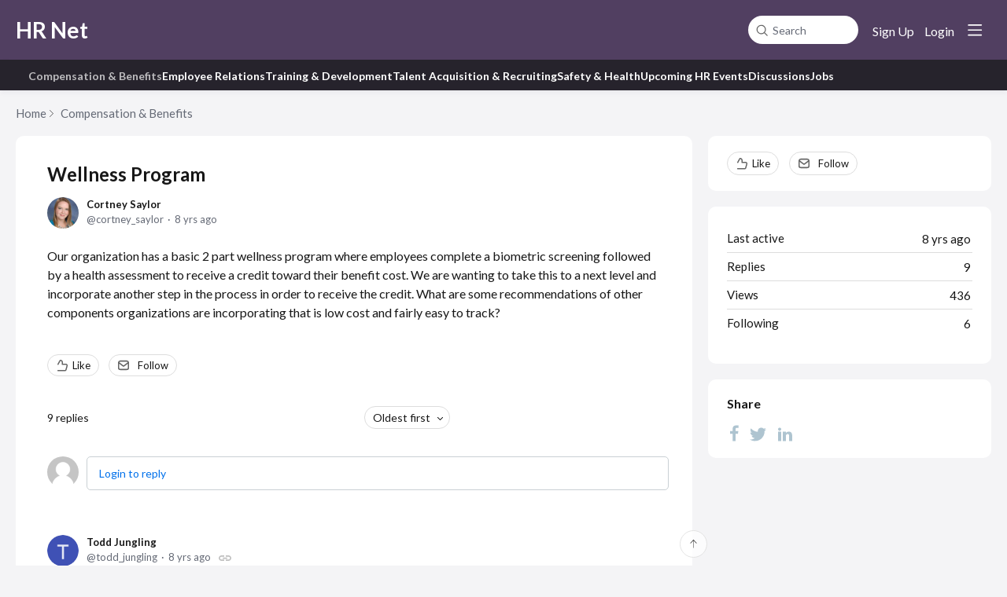

--- FILE ---
content_type: text/html;charset=UTF-8
request_url: https://hrnet.forumbee.com/t/x1tyns/wellness-program
body_size: 9112
content:
<!DOCTYPE html>
<html lang="en" id="angularRootApp" ng-app='angularRootApp' class="prod " ng-non-bindable>
  <head>
  <title>Wellness Program - Compensation &amp; Benefits - HR Net</title>
      <meta name="description" content="Our organization has a basic 2 part wellness program where employees complete a biometric screening followed by a health assessment to receive a credit toward their benefit cost.">
      <meta property="og:type" content="article" />
    <meta property="og:title" content="Wellness Program" />
    <meta property="og:description" content="Our organization has a basic 2 part wellness program where employees complete a biometric screening followed by a health assessment to receive a credit toward their benefit cost." />
    <meta property="og:site_name" content="HR Net" />
    <meta property="og:url" content="https://hrnet.forumbee.com/t/x1tyns/wellness-program" />
    <meta property="article:published_time" content="2017-03-01T19:44:09.560Z" />
    <link rel="canonical" href="https://hrnet.forumbee.com/t/x1tyns/wellness-program" />
    <script type="text/template" class="comp-58c652b1-m0"></script><link rel=preconnect href=https://fonts.googleapis.com>
<link rel=preconnect href=https://fonts.gstatic.com crossorigin>
<link href="https://fonts.googleapis.com/css2?family=Commissioner:wght@100..900&display=swap" rel=stylesheet><script type="text/template" class="comp-58c652b1-m1"></script><meta name="viewport" id="viewport" content="width=device-width,minimum-scale=1,maximum-scale=10,initial-scale=1" />
    <meta name="apple-mobile-web-app-capable" content="yes" />
    <meta name="mobile-web-app-capable" content="yes" />
    <link rel="stylesheet" type="text/css" href="/content/csx/cu5smltnvt7h6sjg3lsbs7buo6khxc2f.css?0110897" />
<link class="theme" rel="stylesheet" href="/content/csx/themes/g/fsv6kbrp3lgywt3wmvre3qoewza7buk7.css?0110897" />
<link class="theme" rel="stylesheet" href="/content/csx/themes/g/ddhutn3joftlgrueochg5be5hy4q6nkz.css?0110897" />
<link rel="stylesheet" type="text/css" href="/css/s/s.css?0110897,18519070" />
    <link rel="stylesheet" type="text/css" href="/css/f/f.css?res=-932682566" />
    </head>

  <body id="top" class=" view-topic view-category-type-discussion view-category-compensation-benefits   -themed   -state-0 ">
    <a id="keyboardHome" href="#main-content">Skip to main content</a>

    <div class="site-layout -cfa -theme thm-air thm-icons thm-icons-pri">
            <div class="site-nav  -above ">

    <div class="b-layout site-nav__layout">
        <div class="site-nav__inner -center">
              <script type="text/template" class="comp-6e1bce5f-m0"></script><div class="site-brand">
  <h1 class="site-brand__title-wrap"><a class="site-brand__title" aria-current="page" href="/">HR Net</a></h1>
</div><script type="text/template" class="comp-6e1bce5f-m1"></script></div>

          <div class="site-nav__inner -right nav-right">
            <noscript>
      <div class="nav-action-wrap">
        <button type="button" class="nojs nav-action"><a href="http://community.forumbee.com/t/18hzyj/enabling-browser-cookies">How to enable Javascript</a></button>
        <span class="separator"></span>
      </div>
    </noscript>

    <div fb-bindable site-search-btn pair-id="nav" class="nav-action-wrap site-nav-search ">
          <button type="button" aria-label="Search" class="nav-action btn-icon btn-search-toggle toolhelp -toolhelp-below" data-tip="Search" ng-click="siteSearchBtnCtrl.click($event)"></button>
        </div>

        <div class="search__wrap -navbar ">
          <site-search fb-bindable site-search-toggle pair-id="nav" ns="-navbar" search-label="Search" users-limit="0"events-limit="0"></site-search>
        </div>
      <div class="nav-action-wrap signup-container">
      <a role="button" class="nav-action nav-lnk nav-btn-signup" href="/signup?forward=%2Ft%2Fx1tyns%2Fwellness-program">Sign Up</a>
    </div>
  <div class="nav-action-wrap login-container">
  <a role="button" class="nav-action nav-lnk nav-btn-login" href="/login?forward=%2Ft%2Fx1tyns%2Fwellness-program">Login</a>
</div>

<div class="nav-action-wrap nav-sandwich -right btn-home-wrap -themed">
      <button type="button" class="nav-action btn-icon btn-home -site-nav" data-panel="sw-dialog-home" aria-label="Main menu" aria-expanded="false" aria-controls="aySandwichDialog" ></button>
    </div>
  </div>


        </div>
    </div>
  <script type="text/template" class="comp-789af403-m0"></script><div class="cgnav__outer">
  <div class="b-layout"> 
    <div class="cgnav__inner">
      <ul class="cgnav__listlevel1">

        
        
        
        
        
        
        <li class="cgnav__listitemlevel1">
          <a href="/category/compensation-benefits" class="cgnav__lnk -no-underline -compensation-benefits -category -current">Compensation & Benefits</a>
        </li>
        
        
        
        
        <li class="cgnav__listitemlevel1">
          <a href="/category/employee-relations" class="cgnav__lnk -no-underline -employee-relations -category ">Employee Relations</a>
        </li>
        
        
        
        
        <li class="cgnav__listitemlevel1">
          <a href="/category/training-and-development" class="cgnav__lnk -no-underline -training-and-development -category ">Training & Development</a>
        </li>
        
        
        
        
        <li class="cgnav__listitemlevel1">
          <a href="/category/recruiting-issues" class="cgnav__lnk -no-underline -recruiting-issues -category ">Talent Acquisition & Recruiting</a>
        </li>
        
        
        
        
        <li class="cgnav__listitemlevel1">
          <a href="/category/safety-and-health" class="cgnav__lnk -no-underline -safety-and-health -category ">Safety & Health</a>
        </li>
        
        
        
        
        <li class="cgnav__listitemlevel1">
          <a href="/category/upcoming-hr-events" class="cgnav__lnk -no-underline -upcoming-hr-events -category ">Upcoming HR Events</a>
        </li>
        
        
        
        
        <li class="cgnav__listitemlevel1">
          <a href="/category/discussions" class="cgnav__lnk -no-underline -discussions -category ">Discussions</a>
        </li>
        
        
        
        
        <li class="cgnav__listitemlevel1">
          <a href="/category/jobs" class="cgnav__lnk -no-underline -jobs -category ">Jobs</a>
        </li>
        
      </ul>
    </div>
  </div>
</div><script type="text/template" class="comp-789af403-m1"></script><header class="site-top">
            <div class="site-header">

    </div>
</header>

          <div class="site-msg">
              <div class="b-layout">
                <div class="site-msg__inner">
                  <div class="statusmsg" style="display:none;"><!-- --></div>
</div>
              </div>
            </div>
          <div class="site-breadcrumb">
    <div class="b-layout">
      <div class="site-breadcrumb__inner">
        <ul class="site-breadcrumb__path">
            <li class="site-breadcrumb__link -back">
              <a tabindex="-1" class="btn-icon" href="/category/compensation-benefits"></a>
            </li>
            <li class="site-breadcrumb__link -home ">
              <a href="/">Home</a>
            </li>
            <li class="site-breadcrumb__link -category -back-item">
                    <a  href="&#x2F;category&#x2F;compensation-benefits">Compensation&#x20;&amp;&#x20;Benefits</a>
                  </li>
                </ul>
          </div>
    </div>
  </div>
<div role="main" id="main-content" class="site-main -topic">
        <div class="b-layout">
          <div class="site-main__inner">
            <div class="content-layout">
                  <div class="content-border -topic">
                      <div class="content-main">
        <div class="content-main__inner">
          <div id="x1tyns" class="topic post-user-label -r0" data-id="x1tyns" data-channel="//hrnet.forumbee.com/0/x1tyns" >
                <div class="topic__main">
    <h1 class="topic__title">Wellness&#x20;Program</h1>

      <div class="topic-meta-wrap">
    <div class="topic-meta__avatar">
          <button tabindex="-1" type="button" ng-non-bindable  class="avatar-label -r0 -topic-inline avatar40 avatar -c -cs -size-40 focus-save" aria-hidden="true" data-tip="Cortney&#x20;Saylor" data-href="https://hrnet.forumbee.com/profile/63xthl"><img class="img_av" src="https://s3-us-west-2.amazonaws.com/media.forumbee.com/avatar/0716153eca6a9fdecf6f933c1627b595-1488401602373/h/120.jpg" width="40" height="40" aria-hidden="true" alt="Cortney&#x20;Saylor"></button></div>
      <ul class="topic-meta " role="presentation">

        <li class="topic-meta__item">
              <button type="button" class="btn-lnk-inline topic-meta__profile-link hover-card btn-lnk-inline focus-save"
                data-href="/profile/63xthl">Cortney&#x20;Saylor</button>
            </li>

            <li class="topic-meta__item -br topic-meta__profile-tagline"></li>
              <li class="topic-meta__item topic-meta__handle at-handle">Cortney_Saylor</li>
            <li class="topic-meta__item topic-meta__said-on -sep"><span class="said_on__label"></span><span class=" said_on infotip screenonly" data-tip="@[1488397449560]" data-tip-html="<span class='infodate__created'>$0</span>"
              data-fmt="MMM d, yyyy · h:mm a" data-tip-class="infodate">8 yrs ago</span><span class="value printonly localtime" data-utc="1488397449560"></span>
  </li>

          <li class="topic-meta__item topic-meta__count-wrap -sep -replies"><a class="thm-lnk topic-meta__count -replies" href="/t/x1tyns/wellness-program#replies">9<span class="topic-meta__count-label -replies">replies</span></a></li>
        <li class="topic-meta__item -sep topic-meta__last-reply-link-wrap"><button type="button" class="topic-meta__last-reply-link hover-card btn-lnk-inline focus-save" data-href="/profile/36y7yc" href="/t/x1tyns/wellness-program?r=k9z6gh#k9z6gh"><span class="topic-meta__last-user-name">Jarlyn&#x20;Gonzalez</span><span class="said_on__label"></span><span class="topic-meta__last-said-on said_on infotip screenonly" data-tip="@[1496147030813]" data-tip-html="<span class='infodate__created'>$0</span>"
              data-fmt="MMM d, yyyy · h:mm a" data-tip-class="infodate">8 yrs ago</span><span class="value printonly localtime" data-utc="1496147030813"></span>
  </button></li>
        <li class="topic-meta__item topic-meta__flag-wrap"><span class="topic-meta__flag "></span></li>

        </ul>
    </div>
<div class="cfa topic__text formatted"><p> Our organization has a basic 2 part wellness program where employees complete a biometric screening followed by a health assessment to receive a credit toward their benefit cost. We are wanting to take this to a next level and incorporate another step in the process in order to receive the credit. What are some recommendations of other components organizations are incorporating that is low cost and fairly easy to track? </p></div>
          <div class="topic__actions posting__actions">
  <button type="button" class="nav-action btn-lnk -border btn-like -default" data-action="/topic/like/x1tyns">Like</button>
  <button type="button" tabindex="0" class="nav-action btn-lnk -border btn-follow -default toolhelp" data-tip="Follow&#x20;this&#x20;topic&#x20;to&#x20;receive&#x20;email&#x20;updates" data-action="/topic/follow/x1tyns">Follow</button>
    </div>
</div>
</div>
            <div class="replies__wrap "
    
    data-max-time="1496147030813"
    data-sort="oldest"
    data-nested="true"
    data-limit="25"
    data-pg="1"
    data-pg-last="1"
    data-base="/topic/replies/x1tyns"
    data-removed="false">

    <div id="replies" class="replies__nav ">

  <div class="replies__nav-left">

    <div class="replies__count">
        <h2><span class="replies__count-value">9</span> <span class="replies__count-label">replies</span></h2>
      </div>
      </div>

  <div class="replies__nav-right">
    <div class="select-menu">
      <button type="button" class="select-btn btn-lnk -border -replies-sort -arrow" aria-expanded="false" aria-controls="replySortMenu">
        Oldest first</button>
      <div  tabindex="-1" id="replySortMenu" class="select-panel -replies-sort" data-focus-restore="prev" data-base="/topic/replies/x1tyns">
      <ul>
        <li><button type="button" class="select-option btn-lnk" data-sort="oldest" >Oldest first</button></li>
        <li><button type="button" class="select-option btn-lnk" data-sort="newest" >Newest first</button></li>
        <li><button type="button" class="select-option btn-lnk" data-sort="active" >Active threads</button></li>
        <li><button type="button" class="select-option btn-lnk" data-sort="likes"  >Popular</button></li>
      </ul>
      </div>
    </div>

    </div>
</div>

<form ng-non-bindable id="replyTop"  class="reply-form -add-inline" data-hold="false">
            <span class="avatar-label -r0 avatar40 avatar" ng-non-bindable="" ><img class="img_av" src="/content/themes/images/avatar120_2x.png" width="40" height="40" alt="null"></span><div class="reply__detail">
              <div class="reply__prompt-login">
                <a href="/login?forward=%2Ft%2Fx1tyns%2Fwellness-program" class="thm-lnk " rel="nofollow">Login to reply</a>
              </div>
            </div>
          </form>

        <ul pg="1" class="replies__pg " data-pg="1"  >
          <li id="x1tx66" class="topic-reply -lev0" data-id="x1tx66" data-level="0" data-parent-id="x1tyns">

  <div class="topic-reply__inner">

    <div class="topic-reply__avatar">
        <button tabindex="-1" type="button" ng-non-bindable  class="  avatar40 avatar -t -tj -size-40 focus-save" aria-hidden="true" data-tip="Todd&#x20;Jungling" data-href="https://hrnet.forumbee.com/profile/y73pd8"><img class="img_av" src="https://s3-us-west-2.amazonaws.com/media.forumbee.com/av/default/t_120@2x.png" width="40" height="40" aria-hidden="true" alt="Todd&#x20;Jungling"></button></div>
    <div class="topic-reply__detail">

  <div class="topic-reply-meta-wrap">

      <ul class="topic-reply-meta ">

        <li class="topic-reply-meta__item"><button type="button" class="topic-reply-meta__profile-link hover-card btn-lnk-inline focus-save" data-href="/profile/y73pd8">Todd&#x20;Jungling</button></li>

        <li class="topic-reply-meta__item -br topic-reply-meta__profile-tagline"></li>
          <li class="topic-reply-meta__item topic-reply-meta__handle at-handle">Todd_Jungling</li>

        <li class="topic-reply-meta__item topic-reply-meta__said-on -sep"><span class="said_on__label"></span><span class=" said_on infotip screenonly" data-tip="@[1488837714990]" data-tip-html="<span class='infodate__created'>$0</span>"
              data-fmt="MMM d, yyyy · h:mm a" data-tip-class="infodate">8 yrs ago</span><span class="value printonly localtime" data-utc="1488837714990"></span>
  </li>

        <li class="topic-reply-meta__item topic-reply-meta__permalink-wrap"><span class="topic-reply-meta__permalink infotip" data-clipboard-text="https:&#x2F;&#x2F;hrnet.forumbee.com/t/x1tyns?r=x1tx66" data-tip="Copy&#x20;link&#x20;to&#x20;this&#x20;reply" ></span></li>
        <li class="topic-reply-meta__item topic-reply-meta__flag-wrap"><span class="topic-reply-meta__flag ">Reported - view</span></li>
          </ul>
    </div>
<div ng-non-bindable="" class="topic-reply__content ">
    <div class="topic-reply__text formatted">
      <p> Hi Cortney, </p> 
<p> It sounds like your organization has a good start in its efforts to begin creating a culture of wellness.&nbsp; The next step is to create strategies and programming that addresses the areas of potential risk for your organization. That could be in the form of personal, individualized challenges.&nbsp; It could be in the form of more educational resources – such as lunch-and-learns or even an online component – around the areas of potential risk.&nbsp; It could also be in the form of unique wellness programming that addresses the areas of risk from an aggregate level.&nbsp; The areas of risk may very well be addressed from a diet/nutrition perspective, a physical movement/exercise perspective – or perhaps from a stress reduction/emotional well-being perspective.&nbsp; Hope that helps! </p> 
<p> Todd Jungling<br> Corporate Wellness MAX </p></div>
    <div class="reply-media-wrap">
      <div class="reply__actions posting__actions -lev0"  >

    <span class="btn-reply-like__wrap">
        <button type="button" class="nav-action btn-lnk -border btn-reply-like "
              data-action="/reply/like/x1tx66">Like</button>
      </span>
      <span class="btn-reply-like-count__wrap -reply show-likes__wrap">
          <button type="button" class="nav-action btn-lnk btn-reply-like-count show-likes" data-id="x1tx66">1</button>
        </span>
      </div>
</div>
  </div>
</div>
</div>


  </li>

<li id="y7tx1k" class="topic-reply -lev0 reply-by-op" data-id="y7tx1k" data-level="0" data-parent-id="x1tyns">

  <div class="topic-reply__inner">

    <div class="topic-reply__avatar">
        <button tabindex="-1" type="button" ng-non-bindable  class="  avatar40 avatar -c -cs -size-40 focus-save" aria-hidden="true" data-tip="Cortney&#x20;Saylor" data-href="https://hrnet.forumbee.com/profile/63xthl"><img class="img_av" src="https://s3-us-west-2.amazonaws.com/media.forumbee.com/avatar/0716153eca6a9fdecf6f933c1627b595-1488401602373/h/120.jpg" width="40" height="40" aria-hidden="true" alt="Cortney&#x20;Saylor"></button></div>
    <div class="topic-reply__detail">

  <div class="topic-reply-meta-wrap">

      <ul class="topic-reply-meta ">

        <li class="topic-reply-meta__item"><button type="button" class="topic-reply-meta__profile-link hover-card btn-lnk-inline focus-save" data-href="/profile/63xthl">Cortney&#x20;Saylor</button></li>

        <li class="topic-reply-meta__item -br topic-reply-meta__profile-tagline"></li>
          <li class="topic-reply-meta__item topic-reply-meta__handle at-handle">Cortney_Saylor</li>

        <li class="topic-reply-meta__item topic-reply-meta__said-on -sep"><span class="said_on__label"></span><span class=" said_on infotip screenonly" data-tip="@[1488898887970]" data-tip-html="<span class='infodate__created'>$0</span>"
              data-fmt="MMM d, yyyy · h:mm a" data-tip-class="infodate">8 yrs ago</span><span class="value printonly localtime" data-utc="1488898887970"></span>
  </li>

        <li class="topic-reply-meta__item topic-reply-meta__permalink-wrap"><span class="topic-reply-meta__permalink infotip" data-clipboard-text="https:&#x2F;&#x2F;hrnet.forumbee.com/t/x1tyns?r=y7tx1k" data-tip="Copy&#x20;link&#x20;to&#x20;this&#x20;reply" ></span></li>
        <li class="topic-reply-meta__item topic-reply-meta__flag-wrap"><span class="topic-reply-meta__flag ">Reported - view</span></li>
          </ul>
    </div>
<div ng-non-bindable="" class="topic-reply__content ">
    <div class="topic-reply__text formatted">
      <p> Thank you Todd! We did come up with an idea to do a variety of health and wellness challenges over a 12 week period which include both nutrition and physical exercise. I'm pitching it to the rest of the HR team today.&nbsp; We're also going to do a Wellness Lunch and Learn in Q2 before we roll out the new program and incorporate Wellness topics in our newsletter. Sounds like our thoughts are on par with your recommendations. :)&nbsp; </p> 
<p> &nbsp; </p></div>
    <div class="reply-media-wrap">
      <div class="reply__actions posting__actions -lev0"  >

    <span class="btn-reply-like__wrap">
        <button type="button" class="nav-action btn-lnk -border btn-reply-like "
              data-action="/reply/like/y7tx1k">Like</button>
      </span>
      </div>
</div>
  </div>
</div>
</div>


  </li>

<li id="m2txp9" class="topic-reply -lev0" data-id="m2txp9" data-level="0" data-parent-id="x1tyns">

  <div class="topic-reply__inner">

    <div class="topic-reply__avatar">
        <button tabindex="-1" type="button" ng-non-bindable  class="  avatar40 avatar -t -tj -size-40 focus-save" aria-hidden="true" data-tip="Todd&#x20;Jungling" data-href="https://hrnet.forumbee.com/profile/y73pd8"><img class="img_av" src="https://s3-us-west-2.amazonaws.com/media.forumbee.com/av/default/t_120@2x.png" width="40" height="40" aria-hidden="true" alt="Todd&#x20;Jungling"></button></div>
    <div class="topic-reply__detail">

  <div class="topic-reply-meta-wrap">

      <ul class="topic-reply-meta ">

        <li class="topic-reply-meta__item"><button type="button" class="topic-reply-meta__profile-link hover-card btn-lnk-inline focus-save" data-href="/profile/y73pd8">Todd&#x20;Jungling</button></li>

        <li class="topic-reply-meta__item -br topic-reply-meta__profile-tagline"></li>
          <li class="topic-reply-meta__item topic-reply-meta__handle at-handle">Todd_Jungling</li>

        <li class="topic-reply-meta__item topic-reply-meta__said-on -sep"><span class="said_on__label"></span><span class=" said_on infotip screenonly" data-tip="@[1488903878633]" data-tip-html="<span class='infodate__created'>$0</span>"
              data-fmt="MMM d, yyyy · h:mm a" data-tip-class="infodate">8 yrs ago</span><span class="value printonly localtime" data-utc="1488903878633"></span>
  </li>

        <li class="topic-reply-meta__item topic-reply-meta__permalink-wrap"><span class="topic-reply-meta__permalink infotip" data-clipboard-text="https:&#x2F;&#x2F;hrnet.forumbee.com/t/x1tyns?r=m2txp9" data-tip="Copy&#x20;link&#x20;to&#x20;this&#x20;reply" ></span></li>
        <li class="topic-reply-meta__item topic-reply-meta__flag-wrap"><span class="topic-reply-meta__flag ">Reported - view</span></li>
          </ul>
    </div>
<div ng-non-bindable="" class="topic-reply__content ">
    <div class="topic-reply__text formatted">
      <p> Fantastic, Cortney.&nbsp;&nbsp;A unique wellness programming&nbsp;option&nbsp;that we&nbsp;offer for organizations&nbsp;to get employees moving is – believe it or not – pickleball!&nbsp; Here is a link to a brochure on our program:&nbsp; <a href="http://www.corporatewellnessmax.com/wp-content/uploads/Pickleball-CorporateWellnessMAX.pdf" rel="nofollow noopener" target="_blank">http://www.corporatewellnessmax.com/wp-content/uploads/Pickleball-CorporateWellnessMAX.pdf.</a>&nbsp; People love playing and it's a great way to have fun and get the employees moving.&nbsp; We also partner with many experts in Mason and Greater Cincinnati to address various aspects of wellness and for lunch-and-learns if you're interested.&nbsp; Good luck with your pitch!&nbsp; Todd </p></div>
    <div class="reply-media-wrap">
      <div class="reply__actions posting__actions -lev0"  >

    <span class="btn-reply-like__wrap">
        <button type="button" class="nav-action btn-lnk -border btn-reply-like "
              data-action="/reply/like/m2txp9">Like</button>
      </span>
      </div>
</div>
  </div>
</div>
</div>


  </li>

<li id="63txsx" class="topic-reply -lev0 reply-by-op" data-id="63txsx" data-level="0" data-parent-id="x1tyns">

  <div class="topic-reply__inner">

    <div class="topic-reply__avatar">
        <button tabindex="-1" type="button" ng-non-bindable  class="  avatar40 avatar -c -cs -size-40 focus-save" aria-hidden="true" data-tip="Cortney&#x20;Saylor" data-href="https://hrnet.forumbee.com/profile/63xthl"><img class="img_av" src="https://s3-us-west-2.amazonaws.com/media.forumbee.com/avatar/0716153eca6a9fdecf6f933c1627b595-1488401602373/h/120.jpg" width="40" height="40" aria-hidden="true" alt="Cortney&#x20;Saylor"></button></div>
    <div class="topic-reply__detail">

  <div class="topic-reply-meta-wrap">

      <ul class="topic-reply-meta ">

        <li class="topic-reply-meta__item"><button type="button" class="topic-reply-meta__profile-link hover-card btn-lnk-inline focus-save" data-href="/profile/63xthl">Cortney&#x20;Saylor</button></li>

        <li class="topic-reply-meta__item -br topic-reply-meta__profile-tagline"></li>
          <li class="topic-reply-meta__item topic-reply-meta__handle at-handle">Cortney_Saylor</li>

        <li class="topic-reply-meta__item topic-reply-meta__said-on -sep"><span class="said_on__label"></span><span class=" said_on infotip screenonly" data-tip="@[1488981307983]" data-tip-html="<span class='infodate__created'>$0</span>"
              data-fmt="MMM d, yyyy · h:mm a" data-tip-class="infodate">8 yrs ago</span><span class="value printonly localtime" data-utc="1488981307983"></span>
  </li>

        <li class="topic-reply-meta__item topic-reply-meta__permalink-wrap"><span class="topic-reply-meta__permalink infotip" data-clipboard-text="https:&#x2F;&#x2F;hrnet.forumbee.com/t/x1tyns?r=63txsx" data-tip="Copy&#x20;link&#x20;to&#x20;this&#x20;reply" ></span></li>
        <li class="topic-reply-meta__item topic-reply-meta__flag-wrap"><span class="topic-reply-meta__flag ">Reported - view</span></li>
          </ul>
    </div>
<div ng-non-bindable="" class="topic-reply__content ">
    <div class="topic-reply__text formatted">
      <p> I haven't heard of that,&nbsp; very interesting! Thank you!! :) </p> 
<p> &nbsp; </p></div>
    <div class="reply-media-wrap">
      <div class="reply__actions posting__actions -lev0"  >

    <span class="btn-reply-like__wrap">
        <button type="button" class="nav-action btn-lnk -border btn-reply-like "
              data-action="/reply/like/63txsx">Like</button>
      </span>
      <span class="btn-reply-like-count__wrap -reply show-likes__wrap">
          <button type="button" class="nav-action btn-lnk btn-reply-like-count show-likes" data-id="63txsx">1</button>
        </span>
      </div>
</div>
  </div>
</div>
</div>


  </li>

<li id="63tmnh" class="topic-reply -lev0" data-id="63tmnh" data-level="0" data-parent-id="x1tyns">

  <div class="topic-reply__inner">

    <div class="topic-reply__avatar">
        <button tabindex="-1" type="button" ng-non-bindable  class="  avatar40 avatar -h -hm -size-40 focus-save" aria-hidden="true" data-tip="Hutto&#x20;Minyard" data-href="https://hrnet.forumbee.com/profile/63y6a6"><img src="https://graph.facebook.com/v2.8/10100917610363974/picture?width=80&height=80" width="40" height="40" aria-hidden="true" alt="Hutto&#x20;Minyard"></button></div>
    <div class="topic-reply__detail">

  <div class="topic-reply-meta-wrap">

      <ul class="topic-reply-meta ">

        <li class="topic-reply-meta__item"><button type="button" class="topic-reply-meta__profile-link hover-card btn-lnk-inline focus-save" data-href="/profile/63y6a6">Hutto&#x20;Minyard</button></li>

        <li class="topic-reply-meta__item -br topic-reply-meta__profile-tagline"></li>
          <li class="topic-reply-meta__item topic-reply-meta__handle at-handle">Hutto_Minyard</li>

        <li class="topic-reply-meta__item topic-reply-meta__said-on -sep"><span class="said_on__label"></span><span class=" said_on infotip screenonly" data-tip="@[1489758723160]" data-tip-html="<span class='infodate__created'>$0</span>"
              data-fmt="MMM d, yyyy · h:mm a" data-tip-class="infodate">8 yrs ago</span><span class="value printonly localtime" data-utc="1489758723160"></span>
  </li>

        <li class="topic-reply-meta__item topic-reply-meta__permalink-wrap"><span class="topic-reply-meta__permalink infotip" data-clipboard-text="https:&#x2F;&#x2F;hrnet.forumbee.com/t/x1tyns?r=63tmnh" data-tip="Copy&#x20;link&#x20;to&#x20;this&#x20;reply" ></span></li>
        <li class="topic-reply-meta__item topic-reply-meta__flag-wrap"><span class="topic-reply-meta__flag ">Reported - view</span></li>
          </ul>
    </div>
<div ng-non-bindable="" class="topic-reply__content ">
    <div class="topic-reply__text formatted">
      <p> I think its very important to make sure whatever initiative you choose will have a direct impact on wellness risks within your employee population. For example if you don't have any smokers than you obviously don't need a smoking cessation plan. If the majority of your people are fairly active, a fitbit style step competition may not be necessary as they are already motivated to move. &nbsp;<br> My husbands employer has a program they use where they let employees download an app that they can sync with fitbit/garmin/etc to track steps and calorie burn and such. The app also gives them a wellness tip everyday and they get points for reading it. It also gives them a daily challenge-it may be something like take the stairs today- and they get points for completing that as well. You record your own points in the app so you have to rely on the honor system. Employees can earn up to $250 a quarter. Since my husband and I are on my medical benefits his money goes on his check, but employees with insurance through the employer have the option to apply that to their benefits cost.&nbsp; </p></div>
    <div class="reply-media-wrap">
      <div class="reply__actions posting__actions -lev0"  >

    <span class="btn-reply-like__wrap">
        <button type="button" class="nav-action btn-lnk -border btn-reply-like "
              data-action="/reply/like/63tmnh">Like</button>
      </span>
      <span class="btn-reply-like-count__wrap -reply show-likes__wrap">
          <button type="button" class="nav-action btn-lnk btn-reply-like-count show-likes" data-id="63tmnh">1</button>
        </span>
      </div>
</div>
  </div>
</div>
</div>


  </li>

<li id="y7zx2f" class="topic-reply -lev0" data-id="y7zx2f" data-level="0" data-parent-id="x1tyns">

  <div class="topic-reply__inner">

    <div class="topic-reply__avatar">
        <button tabindex="-1" type="button" ng-non-bindable  class="  avatar40 avatar -j -jg -size-40 focus-save" aria-hidden="true" data-tip="Jarlyn&#x20;Gonzalez" data-href="https://hrnet.forumbee.com/profile/36y7yc"><img class="img_av" src="https://s3-us-west-2.amazonaws.com/media.forumbee.com/avatar/c263ece839aaa8c274b4f8a6a9317f15-1497899668470/h/120.jpg" width="40" height="40" aria-hidden="true" alt="Jarlyn&#x20;Gonzalez"></button></div>
    <div class="topic-reply__detail">

  <div class="topic-reply-meta-wrap">

      <ul class="topic-reply-meta ">

        <li class="topic-reply-meta__item"><button type="button" class="topic-reply-meta__profile-link hover-card btn-lnk-inline focus-save" data-href="/profile/36y7yc">Jarlyn&#x20;Gonzalez</button></li>

        <li class="topic-reply-meta__item -br topic-reply-meta__profile-tagline"></li>
          <li class="topic-reply-meta__item topic-reply-meta__handle at-handle">Jarlyn_Gonzalez</li>

        <li class="topic-reply-meta__item topic-reply-meta__said-on -sep"><span class="said_on__label"></span><span class=" said_on infotip screenonly" data-tip="@[1495733776097]" data-tip-html="<span class='infodate__created'>$0</span>"
              data-fmt="MMM d, yyyy · h:mm a" data-tip-class="infodate">8 yrs ago</span><span class="value printonly localtime" data-utc="1495733776097"></span>
  </li>

        <li class="topic-reply-meta__item topic-reply-meta__permalink-wrap"><span class="topic-reply-meta__permalink infotip" data-clipboard-text="https:&#x2F;&#x2F;hrnet.forumbee.com/t/x1tyns?r=y7zx2f" data-tip="Copy&#x20;link&#x20;to&#x20;this&#x20;reply" ></span></li>
        <li class="topic-reply-meta__item topic-reply-meta__flag-wrap"><span class="topic-reply-meta__flag ">Reported - view</span></li>
          </ul>
    </div>
<div ng-non-bindable="" class="topic-reply__content ">
    <div class="topic-reply__text formatted">
      <p> Hi Courtney </p> 
<p> We like to do a lot of community service so we tie that into our wellness program. &nbsp;So this year, we did participate in the American Heart Association 5k, do one full day of community service and send us an overview, well woman/well adult visit, and then we have a financial wellness lnl. &nbsp;They must do the health assessment plus two other items to receive the full incentive. </p></div>
    <div class="reply-media-wrap">
      <div class="reply__actions posting__actions -lev0"  >

    <span class="btn-reply-like__wrap">
        <button type="button" class="nav-action btn-lnk -border btn-reply-like "
              data-action="/reply/like/y7zx2f">Like</button>
      </span>
      </div>
</div>
  </div>
</div>
</div>


  </li>

<li id="x1zxbr" class="topic-reply -lev0 reply-by-op" data-id="x1zxbr" data-level="0" data-parent-id="x1tyns">

  <div class="topic-reply__inner">

    <div class="topic-reply__avatar">
        <button tabindex="-1" type="button" ng-non-bindable  class="  avatar40 avatar -c -cs -size-40 focus-save" aria-hidden="true" data-tip="Cortney&#x20;Saylor" data-href="https://hrnet.forumbee.com/profile/63xthl"><img class="img_av" src="https://s3-us-west-2.amazonaws.com/media.forumbee.com/avatar/0716153eca6a9fdecf6f933c1627b595-1488401602373/h/120.jpg" width="40" height="40" aria-hidden="true" alt="Cortney&#x20;Saylor"></button></div>
    <div class="topic-reply__detail">

  <div class="topic-reply-meta-wrap">

      <ul class="topic-reply-meta ">

        <li class="topic-reply-meta__item"><button type="button" class="topic-reply-meta__profile-link hover-card btn-lnk-inline focus-save" data-href="/profile/63xthl">Cortney&#x20;Saylor</button></li>

        <li class="topic-reply-meta__item -br topic-reply-meta__profile-tagline"></li>
          <li class="topic-reply-meta__item topic-reply-meta__handle at-handle">Cortney_Saylor</li>

        <li class="topic-reply-meta__item topic-reply-meta__said-on -sep"><span class="said_on__label"></span><span class=" said_on infotip screenonly" data-tip="@[1495736475270]" data-tip-html="<span class='infodate__created'>$0</span>"
              data-fmt="MMM d, yyyy · h:mm a" data-tip-class="infodate">8 yrs ago</span><span class="value printonly localtime" data-utc="1495736475270"></span>
  </li>

        <li class="topic-reply-meta__item topic-reply-meta__permalink-wrap"><span class="topic-reply-meta__permalink infotip" data-clipboard-text="https:&#x2F;&#x2F;hrnet.forumbee.com/t/x1tyns?r=x1zxbr" data-tip="Copy&#x20;link&#x20;to&#x20;this&#x20;reply" ></span></li>
        <li class="topic-reply-meta__item topic-reply-meta__flag-wrap"><span class="topic-reply-meta__flag ">Reported - view</span></li>
          </ul>
    </div>
<div ng-non-bindable="" class="topic-reply__content ">
    <div class="topic-reply__text formatted">
      <p> <br> <span class="mention" data-href="/profile/63y6a6">Hutto Minyard</span> Thank you. I apologize, for some reason I did not receive a notification you had posted. We decided to move forward with a 12 week Wellness Challenge in addition to the Biometric Screening and HA. The wellness challenge consists if a physical challenge, nutrition challenge, or an emotional well-being challenge. We are hoping this gets them thinking about what they're doing, or not doing, to contribute to a healthy lifestyle. </p></div>
    <div class="reply-media-wrap">
      <div class="reply__actions posting__actions -lev0"  >

    <span class="btn-reply-like__wrap">
        <button type="button" class="nav-action btn-lnk -border btn-reply-like "
              data-action="/reply/like/x1zxbr">Like</button>
      </span>
      </div>
</div>
  </div>
</div>
</div>


  </li>

<li id="18zxbs" class="topic-reply -lev0 reply-by-op" data-id="18zxbs" data-level="0" data-parent-id="x1tyns">

  <div class="topic-reply__inner">

    <div class="topic-reply__avatar">
        <button tabindex="-1" type="button" ng-non-bindable  class="  avatar40 avatar -c -cs -size-40 focus-save" aria-hidden="true" data-tip="Cortney&#x20;Saylor" data-href="https://hrnet.forumbee.com/profile/63xthl"><img class="img_av" src="https://s3-us-west-2.amazonaws.com/media.forumbee.com/avatar/0716153eca6a9fdecf6f933c1627b595-1488401602373/h/120.jpg" width="40" height="40" aria-hidden="true" alt="Cortney&#x20;Saylor"></button></div>
    <div class="topic-reply__detail">

  <div class="topic-reply-meta-wrap">

      <ul class="topic-reply-meta ">

        <li class="topic-reply-meta__item"><button type="button" class="topic-reply-meta__profile-link hover-card btn-lnk-inline focus-save" data-href="/profile/63xthl">Cortney&#x20;Saylor</button></li>

        <li class="topic-reply-meta__item -br topic-reply-meta__profile-tagline"></li>
          <li class="topic-reply-meta__item topic-reply-meta__handle at-handle">Cortney_Saylor</li>

        <li class="topic-reply-meta__item topic-reply-meta__said-on -sep"><span class="said_on__label"></span><span class=" said_on infotip screenonly" data-tip="@[1495736791060]" data-tip-html="<span class='infodate__created'>$0</span>"
              data-fmt="MMM d, yyyy · h:mm a" data-tip-class="infodate">8 yrs ago</span><span class="value printonly localtime" data-utc="1495736791060"></span>
  </li>

        <li class="topic-reply-meta__item topic-reply-meta__permalink-wrap"><span class="topic-reply-meta__permalink infotip" data-clipboard-text="https:&#x2F;&#x2F;hrnet.forumbee.com/t/x1tyns?r=18zxbs" data-tip="Copy&#x20;link&#x20;to&#x20;this&#x20;reply" ></span></li>
        <li class="topic-reply-meta__item topic-reply-meta__flag-wrap"><span class="topic-reply-meta__flag ">Reported - view</span></li>
          </ul>
    </div>
<div ng-non-bindable="" class="topic-reply__content ">
    <div class="topic-reply__text formatted">
      <p> <span class="mention" data-href="/profile/36y7yc">Jarlyn Gonzalez</span> That is an excellent idea Jarlyn! Since we're doing the 12 week wellness challenge this year, that accounts for half of their credit if they complete it. I definitely have an interest in pairing wellness to community service and will be exploring ways we can do that for FY18. Thanks for the suggestion! </p></div>
    <div class="reply-media-wrap">
      <div class="reply__actions posting__actions -lev0"  >

    <span class="btn-reply-like__wrap">
        <button type="button" class="nav-action btn-lnk -border btn-reply-like "
              data-action="/reply/like/18zxbs">Like</button>
      </span>
      </div>
</div>
  </div>
</div>
</div>


  </li>

<li id="k9z6gh" class="topic-reply -lev0" data-id="k9z6gh" data-level="0" data-parent-id="x1tyns">

  <div class="topic-reply__inner">

    <div class="topic-reply__avatar">
        <button tabindex="-1" type="button" ng-non-bindable  class="  avatar40 avatar -j -jg -size-40 focus-save" aria-hidden="true" data-tip="Jarlyn&#x20;Gonzalez" data-href="https://hrnet.forumbee.com/profile/36y7yc"><img class="img_av" src="https://s3-us-west-2.amazonaws.com/media.forumbee.com/avatar/c263ece839aaa8c274b4f8a6a9317f15-1497899668470/h/120.jpg" width="40" height="40" aria-hidden="true" alt="Jarlyn&#x20;Gonzalez"></button></div>
    <div class="topic-reply__detail">

  <div class="topic-reply-meta-wrap">

      <ul class="topic-reply-meta ">

        <li class="topic-reply-meta__item"><button type="button" class="topic-reply-meta__profile-link hover-card btn-lnk-inline focus-save" data-href="/profile/36y7yc">Jarlyn&#x20;Gonzalez</button></li>

        <li class="topic-reply-meta__item -br topic-reply-meta__profile-tagline"></li>
          <li class="topic-reply-meta__item topic-reply-meta__handle at-handle">Jarlyn_Gonzalez</li>

        <li class="topic-reply-meta__item topic-reply-meta__said-on -sep"><span class="said_on__label"></span><span class=" said_on infotip screenonly" data-tip="@[1496147030813]" data-tip-html="<span class='infodate__created'>$0</span>"
              data-fmt="MMM d, yyyy · h:mm a" data-tip-class="infodate">8 yrs ago</span><span class="value printonly localtime" data-utc="1496147030813"></span>
  </li>

        <li class="topic-reply-meta__item topic-reply-meta__permalink-wrap"><span class="topic-reply-meta__permalink infotip" data-clipboard-text="https:&#x2F;&#x2F;hrnet.forumbee.com/t/x1tyns?r=k9z6gh" data-tip="Copy&#x20;link&#x20;to&#x20;this&#x20;reply" ></span></li>
        <li class="topic-reply-meta__item topic-reply-meta__flag-wrap"><span class="topic-reply-meta__flag ">Reported - view</span></li>
          </ul>
    </div>
<div ng-non-bindable="" class="topic-reply__content ">
    <div class="topic-reply__text formatted">
      <p> <span class="mention" data-href="/profile/63xthl">Cortney Saylor</span>&nbsp;It's worked out well because so many of our employees were already engaged in some community event. &nbsp;We even counted going on kids field trips as community service. &nbsp;Good luck! &nbsp;And email me if you have any further questions....jarlyn_gonzalez@ohionational.com </p></div>
    <div class="reply-media-wrap">
      <div class="reply__actions posting__actions -lev0"  >

    <span class="btn-reply-like__wrap">
        <button type="button" class="nav-action btn-lnk -border btn-reply-like "
              data-action="/reply/like/k9z6gh">Like</button>
      </span>
      </div>
</div>
  </div>
</div>
</div>


  </li>

</ul>
      </div>
<div class="replies__footer">

<div class="topic-answer ">

      <a href="/login?forward=%2Ft%2Fx1tyns%2Fwellness-program" class="btn-topic-reply reply-btn" rel="nofollow">Login to reply</a>
        </div>

  </div>
</div>
      </div>
    </div>
                    </div>
              <section class="content-aside ">
    <div class="content-aside__inner">

      <h2 class="visuallyhidden content-aside-title">Content aside</h2>
      <div class="panel panel-topic-actions">
      <button type="button" class="nav-action btn-lnk -border btn-like -default" data-action="/topic/like/x1tyns">Like</button>
  <button type="button" tabindex="0" class="nav-action btn-lnk -border btn-follow -default toolhelp" data-tip="Follow&#x20;this&#x20;topic&#x20;to&#x20;receive&#x20;email&#x20;updates" data-action="/topic/follow/x1tyns">Follow</button>
    </div>
  <div class="panel panel-stats">
    <ul class="panel__body" aria-labelledby="panelTitleTopicStats">
        <li class="-divider infotip" data-tip="@[1496147030837]" data-tip-class="infodate">
      <span class="panel__value screenonly">8 yrs ago</span><span class="panel__value printonly localtime" data-utc="1496147030837"></span><span class="panel__label">Last active</span>
    </li>
  <li class="-divider"><span class="panel__value replyCount">9</span><span class="panel__label">Replies</span>
            </li>
        <li class="-divider">
          <span class="panel__value">436</span><span class="panel__label">Views</span>
        </li>

        <li id="followingItem" class="-divider ">
    <span class="panel__value">6</span>
    <span class="panel__label">Following</span>
    <div class="panel-stats__following-list label">
      </div>
  </li>
</ul>
    </div>
<div class="panel panel-share">
      <h3 id="panelTitleTopicShare" class="panel__title ">Share</h3>
    <ul class="panel__body topic__share" aria-labelledby="panelTitleTopicShare">
          <li>
            <a class="facebook"   target="_blank" aria-label="Facebook" href="https://facebook.com/sharer/sharer.php?u=https://hrnet.forumbee.com/t/x1tyns/wellness-program"></a>
          </li>
          <li>
            <a class="twitter"    target="_blank" aria-label="Twitter"  href="https://twitter.com/intent/tweet?text=Wellness&#x20;Program&url=https://hrnet.forumbee.com/t/x1tyns/wellness-program"></a>
          </li>
          <li>
            <a class="linkedin"   target="_blank" aria-label="LinkedIn" href="https://www.linkedin.com/shareArticle?mini=true&url=https://hrnet.forumbee.com/t/x1tyns/wellness-program&title=Wellness&#x20;Program"></a>
          </li>
        </ul>
      </div>
  </div>
  </section>
</div>
        </div>
      </div>
    <div class="site-main-footer -reply-add ">
  <div class="site-main-footer__scroll">

    <div class="b-layout">
      <div class="site-main-footer__inner -reply-add">
        <div class="reply-add-layout">
          <div class="reply-form__login">
                    <a href="/login?forward=%2Ft%2Fx1tyns%2Fwellness-program" class="thm-lnk btn-primary" rel="nofollow">Login to reply</a>
                  </div>
                <div class="mention-container shadow">
  <div class="mention-overlay  drag">

    <div class="search-input-wrap">
      <input class="search-input input"
             spellcheck="false" autocomplete="off" autocorrect="off" autocapitalize="off" >
      <span class="search-input-cancel">cancel</span>
    </div>

    <div class="search-panel-instruction">
      Mention someone by typing their name
    </div>
    <div class="search-panel-no-match">
      No matching users
    </div>
    <ul class="search-panel">
    </ul>
  </div>
</div>


</div>
        <div class="reply-add-aside"></div>
      </div>
    </div>
  </div>

  <div class="site-main-footer__expander" title="Pop down"></div>

</div>
</div>
        <footer class="site-footer">
    <div class="b-layout">
      <a tabindex="-1" class="site-footer__powered" href="https://forumbee.com?go">Powered by Forumbee</a>
          </div>
  </footer>
<div tabindex="-1" data-focus-restore=".btn-home.-site-nav" id="aySandwichDialog" class="sw-dialog -right -themed ">

  <div class="sw-dialog__inner ">

    <div role="tablist" class="sw-bar  tab-key-root">

      <div tabindex="0" class="visuallyhidden" aria-hidden="true" data-tab-prev=".btn-home.-site-nav"></div>
      <div class="nav-action-wrap home-container">
          <button role="tab" aria-controls="swPanel1" aria-selected="false" aria-label="Main menu" type="button" class="btn-icon sw-btn-home -sandwich -outline-inside"></button>
          <div id="swPanel1" tabindex="-1" data-focus-restore=".btn-home.-sandwich" class="sw-bar__inner -right -home -outline-inside">

            <div class="panel panel-categories -sand" >
      <h3 id="panelTitleCategories-sand" class="panel__title "><a class="panel-categories__title" href="/">Home</a></h3>
    <div class="panel__body">
          <ul class=" -level1" aria-labelledby="panelTitleCategories-sand">

            <li class="panel-categories__item -key-y676x -link-compensation-benefits -type-discussion">

    <a class="panel-categories__label -node -level1 -key-y676x"
             href="&#x2F;category&#x2F;compensation-benefits" >
            <span class="label">Compensation&#x20;&amp;&#x20;Benefits</span>
          </a>

        </li>
<li class="panel-categories__item -key-k8766 -link-employee-relations -type-discussion">

    <a class="panel-categories__label -node -level1 -key-k8766"
             href="&#x2F;category&#x2F;employee-relations" >
            <span class="label">Employee&#x20;Relations</span>
          </a>

        </li>
<li class="panel-categories__item -key-x076m -link-training-and-development -type-discussion">

    <a class="panel-categories__label -node -level1 -key-x076m"
             href="&#x2F;category&#x2F;training-and-development" >
            <span class="label">Training&#x20;&amp;&#x20;Development</span>
          </a>

        </li>
<li class="panel-categories__item -key-817ab -link-recruiting-issues -type-discussion">

    <a class="panel-categories__label -node -level1 -key-817ab"
             href="&#x2F;category&#x2F;recruiting-issues" >
            <span class="label">Talent&#x20;Acquisition&#x20;&amp;&#x20;Recruiting</span>
          </a>

        </li>
<li class="panel-categories__item -key-8176t -link-safety-and-health -type-discussion">

    <a class="panel-categories__label -node -level1 -key-8176t"
             href="&#x2F;category&#x2F;safety-and-health" >
            <span class="label">Safety&#x20;&amp;&#x20;Health</span>
          </a>

        </li>
<li class="panel-categories__item -key-377mq -link-upcoming-hr-events -type-discussion">

    <a class="panel-categories__label -node -level1 -key-377mq"
             href="&#x2F;category&#x2F;upcoming-hr-events" >
            <span class="label">Upcoming&#x20;HR&#x20;Events</span>
          </a>

        </li>
<li class="panel-categories__item -key-3778c -link-discussions -type-discussion">

    <a class="panel-categories__label -node -level1 -key-3778c"
             href="&#x2F;category&#x2F;discussions" >
            <span class="label">Discussions</span>
          </a>

        </li>
<li class="panel-categories__item -key-6276z -link-jobs -type-discussion">

    <a class="panel-categories__label -node -level1 -key-6276z"
             href="&#x2F;category&#x2F;jobs" >
            <span class="label">Jobs</span>
          </a>

        </li>
</ul>

          <a class="thm-lnk panel-categories__view-all" href="/topics">View all topics</a>
          </div>
      </div>
  </div>
        </div>
      <button role="tab" type="button" class="nav-action btn-icon sw-btn-close -sandwich focus-restore" aria-label="Close menu" data-focus-restore=".btn-home.-site-nav"></button>
        <div tabindex="0" class="visuallyhidden" aria-hidden="true" data-tab-next=".btn-home.-site-nav"></div>
      </div>
  </div>
</div>

<div id="tooltip">
  <div class="tooltip_container">
    <div class="tooltip_heading"> </div>
    <div class="tooltip_body"> </div>
  </div>
  <div class="tooltip_foot"> </div>
  <div class="cf"></div>
</div>

<div id="toolhelp">
  <div class="toolhelp_body"> </div>
  <div class="tooltip-pointer"></div>
</div>

<div id="infotip">
  <div class="infotip_body"> </div>
</div>
<div id="modalOverlay"></div>
  <script >pagestate={};pagestate.version='0110897';pagestate.root='https://hrnet.forumbee.com';pagestate.ckeditor='ckeditor_4.20.1';pagestate.style='1';pagestate.memberSearch=false;pagestate.lang='en';pagestate.tz='';pagestate.css='/css/s/s.css?0110897,18519070';pagestate.base='';;</script>
      <script type="text/javascript" src="/content/jsx/o3x3srvgz5pwf5md4pkbtjnrvn7p2fyh.js?0110897" ></script>
<script type="text/javascript" src="/content/jsx/wmyr6nmos74cau7hh5nm6e26pcdzditu.js?0110897" ></script>
<script type="text/javascript" src="/content/fw/vue.min.js"></script>
        <script type="text/javascript" src="/content/jsx/m457kbr2tobsi5fm5jyzzlo3sqclnabu.js?0110897" ></script>
<script type="text/javascript" src="/content/jsx/www24gkvb2jwpnieidopmzlsldmyk7o4.js?0110897" ></script>
<script type="text/javascript" src="/content/jsx/wlyjwvs5tejgc46ygtmzw6qqa2jzpkri.js?0110897" ></script>
<div id="fb-root"></div>
    <script src="/js/f/f.js?res=-869381781"></script><script >var tz=document.createElement('script');tz.src='/content/js/fw/tz/tz.js';document.write(tz.outerHTML);</script>
    </body>
</html>


--- FILE ---
content_type: text/html;charset=utf-8
request_url: https://hrnet.forumbee.com/poll
body_size: 334
content:
[{"path":"/poll/view","obj":{"topicKey":"x1tyns"},"result":{"status":1}},{"path":"/poll/replies","obj":{"topicKey":"x1tyns"},"result":{"status":-4}}]